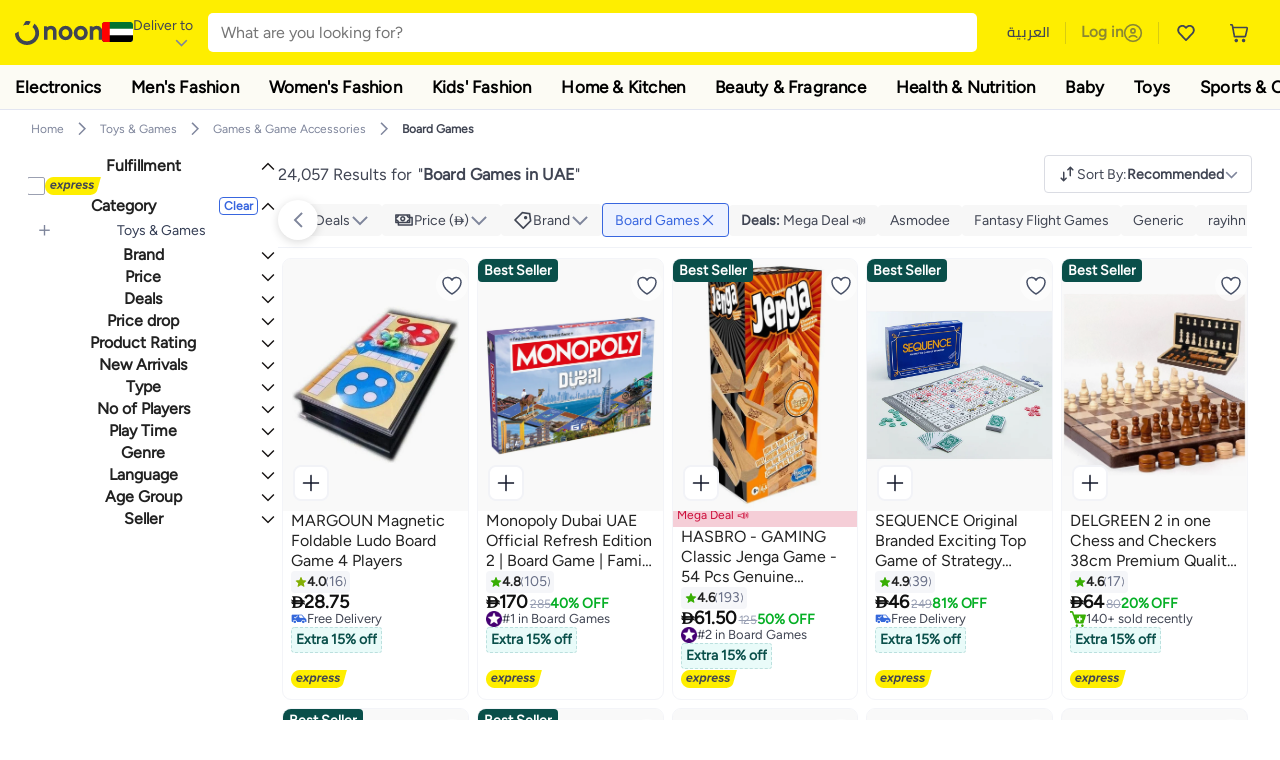

--- FILE ---
content_type: image/svg+xml
request_url: https://f.nooncdn.com/s/app/com/noon/icons/wishlistV2.svg
body_size: -235
content:
<svg width="16" height="16" viewBox="0 0 16 16" fill="none" xmlns="http://www.w3.org/2000/svg">
<path d="M14 6C14 4.34315 12.6009 3 10.875 3C9.58459 3 8.47685 3.75085 8 4.82228C7.52315 3.75085 6.41541 3 5.125 3C3.39911 3 2 4.34315 2 6C2 10.8137 8 14 8 14C8 14 14 10.8137 14 6Z" fill="white" stroke="#475067" stroke-linecap="round" stroke-linejoin="round"/>
</svg>


--- FILE ---
content_type: image/svg+xml
request_url: https://f.nooncdn.com/s/app/com/noon/images/support-email.svg
body_size: -264
content:
<svg xmlns="http://www.w3.org/2000/svg" width="24" height="24" viewBox="0 0 24 24" fill="none"><path d="M5.625 6H18.625C19.5188 6 20.25 6.73125 20.25 7.625V17.375C20.25 18.2688 19.5188 19 18.625 19H5.625C4.73125 19 4 18.2688 4 17.375V7.625C4 6.73125 4.73125 6 5.625 6Z" stroke="#404553" stroke-width="1.5" stroke-linecap="round" stroke-linejoin="round"></path><path d="M20.25 7.62501L12.125 13.3125L4 7.62501" stroke="#404553" stroke-width="1.5" stroke-linecap="round" stroke-linejoin="round"></path></svg>
